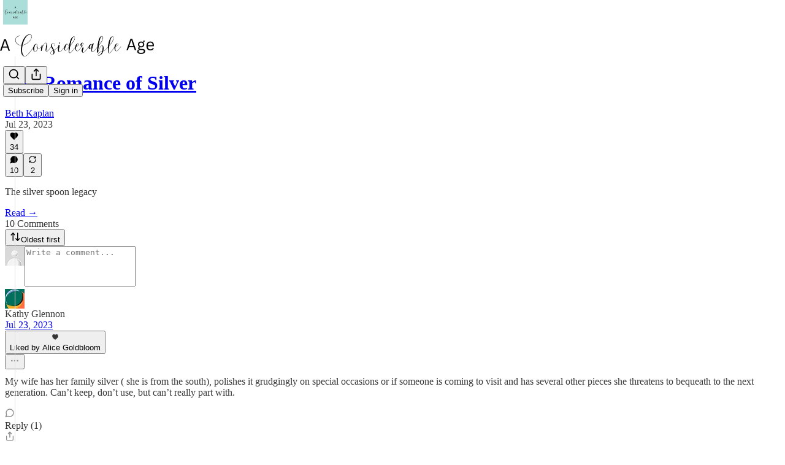

--- FILE ---
content_type: application/javascript; charset=UTF-8
request_url: https://aconsiderableage.substack.com/cdn-cgi/challenge-platform/scripts/jsd/main.js
body_size: 9588
content:
window._cf_chl_opt={AKGCx8:'b'};~function(u8,iO,iw,iq,iA,iV,iU,iL,u2,u4){u8=M,function(B,g,uq,u7,i,k){for(uq={B:724,g:636,i:606,k:652,e:554,y:651,P:498,T:727,c:509,j:668,o:712,Y:482,C:613},u7=M,i=B();!![];)try{if(k=parseInt(u7(uq.B))/1+parseInt(u7(uq.g))/2*(-parseInt(u7(uq.i))/3)+-parseInt(u7(uq.k))/4*(-parseInt(u7(uq.e))/5)+parseInt(u7(uq.y))/6*(-parseInt(u7(uq.P))/7)+-parseInt(u7(uq.T))/8*(-parseInt(u7(uq.c))/9)+-parseInt(u7(uq.j))/10*(-parseInt(u7(uq.o))/11)+parseInt(u7(uq.Y))/12*(-parseInt(u7(uq.C))/13),g===k)break;else i.push(i.shift())}catch(e){i.push(i.shift())}}(Z,956417),iO=this||self,iw=iO[u8(506)],iq={},iq[u8(535)]='o',iq[u8(694)]='s',iq[u8(706)]='u',iq[u8(478)]='z',iq[u8(544)]='n',iq[u8(619)]='I',iq[u8(679)]='b',iA=iq,iO[u8(629)]=function(B,g,i,y,ub,ua,uH,uB,P,j,o,Y,C,G,Q){if(ub={B:592,g:503,i:481,k:545,e:543,y:716,P:545,T:693,c:486,j:687,o:693,Y:687,C:530,v:560,G:489,Q:528,R:667,I:537,D:719,f:558,E:692,X:563,m:686,s:553},ua={B:524,g:684,i:685,k:739,e:489,y:653},uH={B:555,g:669,i:517,k:664},uB=u8,P={'HLafg':function(R,I){return R===I},'fmcet':function(R,I,D,E){return R(I,D,E)},'rGsLs':function(R,I){return R(I)},'SPNkg':function(R,I){return I===R},'ARxFx':uB(ub.B),'UCDBw':uB(ub.g),'BbSpl':function(R,I,D){return R(I,D)}},P[uB(ub.i)](null,g)||P[uB(ub.i)](void 0,g))return y;for(j=id(g),B[uB(ub.k)][uB(ub.e)]&&(j=j[uB(ub.y)](B[uB(ub.P)][uB(ub.e)](g))),j=B[uB(ub.T)][uB(ub.c)]&&B[uB(ub.j)]?B[uB(ub.o)][uB(ub.c)](new B[(uB(ub.Y))](j)):function(R,ui,I){if(ui=uB,ui(ua.B)===ui(ua.g))return i[ui(ua.i)](C);else{for(R[ui(ua.k)](),I=0;I<R[ui(ua.e)];R[I]===R[I+1]?R[ui(ua.y)](I+1,1):I+=1);return R}}(j),o='nAsAaAb'.split('A'),o=o[uB(ub.C)][uB(ub.v)](o),Y=0;Y<j[uB(ub.G)];Y++)if(C=j[Y],G=P[uB(ub.Q)](iz,B,g,C),P[uB(ub.R)](o,G)){if(P[uB(ub.I)](P[uB(ub.D)],P[uB(ub.f)]))return i[uB(ub.E)]()<C;else Q='s'===G&&!B[uB(ub.X)](g[C]),uB(ub.m)===i+C?T(i+C,G):Q||P[uB(ub.s)](T,i+C,g[C])}else P[uB(ub.s)](T,i+C,G);return y;function T(R,I,ug){ug=uB,Object[ug(uH.B)][ug(uH.g)][ug(uH.i)](y,I)||(y[I]=[]),y[I][ug(uH.k)](R)}},iV=u8(573)[u8(542)](';'),iU=iV[u8(530)][u8(560)](iV),iO[u8(600)]=function(g,i,k3,uu,k,y,P,T,j,o){for(k3={B:476,g:657,i:677,k:489,e:489,y:689,P:664,T:741},uu=u8,k={},k[uu(k3.B)]=function(Y,C){return Y===C},k[uu(k3.g)]=function(Y,C){return Y<C},y=k,P=Object[uu(k3.i)](i),T=0;T<P[uu(k3.k)];T++)if(j=P[T],y[uu(k3.B)]('f',j)&&(j='N'),g[j]){for(o=0;y[uu(k3.g)](o,i[P[T]][uu(k3.e)]);-1===g[j][uu(k3.y)](i[P[T]][o])&&(iU(i[P[T]][o])||g[j][uu(k3.P)]('o.'+i[P[T]][o])),o++);}else g[j]=i[P[T]][uu(k3.T)](function(Y){return'o.'+Y})},iL=null,u2=u1(),u4=function(eR,eQ,ev,eY,eo,ej,er,uQ,g,i,k,e){return eR={B:640,g:525,i:728,k:477,e:533,y:599},eQ={B:557,g:640,i:591,k:705,e:542,y:496,P:656,T:549,c:591,j:733,o:589,Y:681,C:591,v:672,G:664,Q:643,R:531,I:531,D:591,f:591,E:538,X:591,m:644,s:683,K:540,J:552,F:708,O:666,A:591,x:511,z:664,d:520,V:511,U:591,h:734},ev={B:630,g:728,i:570,k:617,e:489,y:689,P:664,T:493,c:741,j:723,o:714,Y:489},eY={B:489,g:511,i:555,k:669,e:517,y:517,P:669,T:517,c:570,j:562,o:539,Y:655,C:561,v:518,G:559,Q:685,R:726,I:665,D:664,f:649,E:664,X:518,m:664,s:559,K:664,J:591,F:695,O:598,A:664,x:550,z:555,d:669,V:633,U:541,h:508,L:488,W:734,S:664,l:685,N:616,n:661,H:519,a:683,b:474,Z0:664,Z1:637,Z2:704,Z3:656,Z4:627,Z5:664,Z6:518,Z7:683,Z8:664,Z9:708},eo={B:638,g:574,i:555,k:669,e:517,y:488,P:685,T:580,c:664,j:540,o:649,Y:598,C:664,v:540,G:736,Q:743,R:649,I:596,D:496,f:664,E:591,X:661,m:664,s:518},ej={B:673,g:502,i:688,k:511,e:512,y:590,P:513,T:641},er={B:510},uQ=u8,g={'JUWmn':uQ(eR.B),'Dlxsv':function(P,T){return P>T},'WzQeM':function(P,T){return P<T},'rBTuE':function(y,P){return y(P)},'tthCD':function(P,T){return P<<T},'ldASN':function(P,T){return T&P},'mnttk':function(P,T){return P>T},'odNQB':function(P,T){return P|T},'TBffl':function(P,T){return T&P},'Gxdfv':function(P,T){return P==T},'NJMsY':function(P,T){return P-T},'BleGX':function(y,P){return y(P)},'nzGmw':function(y){return y()},'IRHFc':function(P,T){return P===T},'TUFmb':function(P,T){return T===P},'fJJpJ':uQ(eR.g),'BEzlI':function(P,T){return P>T},'nHXsc':function(P,T){return P<T},'RuRzo':function(P,T){return P-T},'nOzxy':function(P,T){return T|P},'OFqjH':function(P,T){return P!==T},'EBUVQ':function(P,T){return T!==P},'MnRpE':function(P,T){return T==P},'zSKQg':function(P,T){return T&P},'jGHuv':function(P,T){return P<T},'wRpFO':function(P,T){return P==T},'rmGYF':function(P,T){return P-T},'uQJxp':function(y,P){return y(P)},'fNEbO':function(P,T){return P>T},'yvagK':function(P,T){return P&T},'aKJqg':function(P,T){return T==P},'apyPJ':function(P,T){return P<T},'VwGxp':function(P,T){return P+T},'GtdzQ':uQ(eR.i),'KwIGN':function(P,T){return P==T},'bKvFa':function(P,T){return T==P},'kCqTG':uQ(eR.k),'POIgw':function(P,T){return T*P},'myPnh':function(P,T){return T&P},'aPiwx':function(P,T){return T==P},'KVlig':function(y,P){return y(P)},'vessO':function(P,T){return T&P},'voZYa':function(P,T){return P===T},'kHtOs':function(P,T){return T*P},'IHLUu':function(P,T){return P!=T},'fYSCt':function(P,T){return P-T},'hsiUh':function(P,T){return T==P},'CjJiX':function(P,T){return P+T}},i=String[uQ(eR.e)],k={'h':function(y,uI,P){if(uI=uQ,P={'vxvgU':function(T,uR){return uR=M,g[uR(er.B)](T)}},uI(eo.B)!==uI(eo.g))return null==y?'':k.g(y,6,function(T,uD){if(uD=uI,uD(ej.B)!==uD(ej.g))return g[uD(ej.i)][uD(ej.k)](T);else P[uD(ej.e)](y),P[uD(ej.y)]!==uD(ej.P)&&(o[uD(ej.T)]=Y,C())});else{if(ZW[uI(eo.i)][uI(eo.k)][uI(eo.e)](ZS,Zl)){if(g[uI(eo.y)](256,BC[uI(eo.P)](0))){for(gs=0;g[uI(eo.T)](gK,gJ);gO<<=1,gw==gq-1?(gA=0,gx[uI(eo.c)](g[uI(eo.j)](gz,gd)),gV=0):gU++,gF++);for(gh=gL[uI(eo.P)](0),gW=0;8>gS;gN=g[uI(eo.o)](gn,1)|g[uI(eo.Y)](gH,1),gb-1==ga?(i0=0,i1[uI(eo.C)](g[uI(eo.j)](i2,i3)),i4=0):i5++,i6>>=1,gl++);}else{for(i7=1,i8=0;i9<iZ;iB=ii|ig<<1.34,ik-1==iu?(ie=0,iy[uI(eo.C)](g[uI(eo.v)](iP,ip)),iT=0):ic++,ir=0,iM++);for(ij=io[uI(eo.P)](0),iY=0;g[uI(eo.G)](16,it);iv=g[uI(eo.Q)](g[uI(eo.R)](iG,1),g[uI(eo.I)](iQ,1)),g[uI(eo.D)](iR,iI-1)?(iD=0,iE[uI(eo.f)](iX(im)),is=0):iK++,iJ>>=1,iC++);}gQ--,gR==0&&(gI=gD[uI(eo.E)](2,gf),gE++),delete gX[gm]}else for(B6=B7[B8],B9=0;g[uI(eo.T)](BZ,BM);Bg=Bi<<1.37|Bu&1,g[uI(eo.D)](Bk,g[uI(eo.X)](Be,1))?(By=0,BP[uI(eo.m)](g[uI(eo.s)](Bp,BT)),Bc=0):Br++,Bj>>=1,BB++);Bo--,BY==0&&Bt++}},'g':function(y,P,T,uf,j,o,Y,C,G,Q,R,I,D,E,X,s,K,J){if(uf=uQ,null==y)return'';for(o={},Y={},C='',G=2,Q=3,R=2,I=[],D=0,E=0,X=0;X<y[uf(eY.B)];X+=1)if(s=y[uf(eY.g)](X),Object[uf(eY.i)][uf(eY.k)][uf(eY.e)](o,s)||(o[s]=Q++,Y[s]=!0),K=C+s,Object[uf(eY.i)][uf(eY.k)][uf(eY.y)](o,K))C=K;else{if(Object[uf(eY.i)][uf(eY.P)][uf(eY.T)](Y,C)){if(g[uf(eY.c)](g[uf(eY.j)],uf(eY.o)))g[uf(eY.Y)](typeof R,uf(eY.C))&&g[uf(eY.v)](j,j),T();else{if(g[uf(eY.G)](256,C[uf(eY.Q)](0))){for(j=0;g[uf(eY.R)](j,R);D<<=1,E==g[uf(eY.I)](P,1)?(E=0,I[uf(eY.D)](T(D)),D=0):E++,j++);for(J=C[uf(eY.Q)](0),j=0;8>j;D=g[uf(eY.f)](D,1)|J&1,P-1==E?(E=0,I[uf(eY.E)](g[uf(eY.X)](T,D)),D=0):E++,J>>=1,j++);}else{for(J=1,j=0;j<R;D=D<<1|J,E==P-1?(E=0,I[uf(eY.m)](g[uf(eY.v)](T,D)),D=0):E++,J=0,j++);for(J=C[uf(eY.Q)](0),j=0;g[uf(eY.s)](16,j);D=D<<1|J&1,P-1==E?(E=0,I[uf(eY.K)](T(D)),D=0):E++,J>>=1,j++);}G--,0==G&&(G=Math[uf(eY.J)](2,R),R++),delete Y[C]}}else for(J=o[C],j=0;j<R;D=g[uf(eY.F)](D<<1.07,g[uf(eY.O)](J,1)),P-1==E?(E=0,I[uf(eY.A)](T(D)),D=0):E++,J>>=1,j++);C=(G--,G==0&&(G=Math[uf(eY.J)](2,R),R++),o[K]=Q++,g[uf(eY.X)](String,s))}if(g[uf(eY.x)]('',C)){if(Object[uf(eY.z)][uf(eY.d)][uf(eY.e)](Y,C)){if(g[uf(eY.V)](uf(eY.U),uf(eY.h))){if(g[uf(eY.L)](256,C[uf(eY.Q)](0))){for(j=0;j<R;D<<=1,g[uf(eY.W)](E,P-1)?(E=0,I[uf(eY.S)](T(D)),D=0):E++,j++);for(J=C[uf(eY.l)](0),j=0;8>j;D=D<<1|g[uf(eY.N)](J,1),E==g[uf(eY.n)](P,1)?(E=0,I[uf(eY.K)](T(D)),D=0):E++,J>>=1,j++);}else{for(J=1,j=0;g[uf(eY.H)](j,R);D=J|D<<1,g[uf(eY.a)](E,g[uf(eY.b)](P,1))?(E=0,I[uf(eY.Z0)](g[uf(eY.Z1)](T,D)),D=0):E++,J=0,j++);for(J=C[uf(eY.Q)](0),j=0;g[uf(eY.Z2)](16,j);D=D<<1|g[uf(eY.Z3)](J,1),g[uf(eY.Z4)](E,P-1)?(E=0,I[uf(eY.Z5)](g[uf(eY.Z6)](T,D)),D=0):E++,J>>=1,j++);}G--,g[uf(eY.a)](0,G)&&(G=Math[uf(eY.J)](2,R),R++),delete Y[C]}else return'i'}else for(J=o[C],j=0;j<R;D=1.07&J|D<<1.5,E==P-1?(E=0,I[uf(eY.E)](T(D)),D=0):E++,J>>=1,j++);G--,0==G&&R++}for(J=2,j=0;j<R;D=D<<1|1&J,g[uf(eY.Z7)](E,P-1)?(E=0,I[uf(eY.Z0)](T(D)),D=0):E++,J>>=1,j++);for(;;)if(D<<=1,E==g[uf(eY.I)](P,1)){I[uf(eY.Z8)](T(D));break}else E++;return I[uf(eY.Z9)]('')},'j':function(y,eC,uE,T,c){if(eC={B:685},uE=uQ,g[uE(ev.B)]!==uE(ev.g)){if(T=m[s],g[uE(ev.i)]('f',T)&&(T='N'),K[T]){for(c=0;g[uE(ev.k)](c,J[F[O]][uE(ev.e)]);-1===A[T][uE(ev.y)](x[z[d]][c])&&(V(U[h[L]][c])||W[T][uE(ev.P)](g[uE(ev.T)]('o.',S[l[N]][c]))),c++);}else n[T]=H[a[b]][uE(ev.c)](function(Z3){return'o.'+Z3})}else return g[uE(ev.j)](null,y)?'':g[uE(ev.o)]('',y)?null:k.i(y[uE(ev.Y)],32768,function(T,uX){return uX=uE,y[uX(eC.B)](T)})},'i':function(y,P,T,eG,um,j,o,Y,C,G,Q,R,I,D,E,X,s,K,J,x,F,O,A){for(eG={B:557,g:511},um=uQ,j={},j[um(eQ.B)]=um(eQ.g),o=j,Y=[],C=4,G=4,Q=3,R=[],E=T(0),X=P,s=1,I=0;3>I;Y[I]=I,I+=1);for(K=0,J=Math[um(eQ.i)](2,2),D=1;D!=J;)for(F=g[um(eQ.k)][um(eQ.e)]('|'),O=0;!![];){switch(F[O++]){case'0':g[um(eQ.y)](0,X)&&(X=P,E=T(s++));continue;case'1':A=g[um(eQ.P)](E,X);continue;case'2':X>>=1;continue;case'3':D<<=1;continue;case'4':K|=g[um(eQ.T)](0<A?1:0,D);continue}break}switch(K){case 0:for(K=0,J=Math[um(eQ.c)](2,8),D=1;J!=D;A=g[um(eQ.j)](E,X),X>>=1,g[um(eQ.o)](0,X)&&(X=P,E=g[um(eQ.Y)](T,s++)),K|=(0<A?1:0)*D,D<<=1);x=i(K);break;case 1:for(K=0,J=Math[um(eQ.C)](2,16),D=1;J!=D;A=g[um(eQ.v)](E,X),X>>=1,0==X&&(X=P,E=T(s++)),K|=D*(0<A?1:0),D<<=1);x=g[um(eQ.Y)](i,K);break;case 2:return''}for(I=Y[3]=x,R[um(eQ.G)](x);;)if(g[um(eQ.Q)](um(eQ.R),um(eQ.I))){if(s>y)return'';for(K=0,J=Math[um(eQ.D)](2,Q),D=1;J!=D;A=E&X,X>>=1,X==0&&(X=P,E=T(s++)),K|=D*(0<A?1:0),D<<=1);switch(x=K){case 0:for(K=0,J=Math[um(eQ.f)](2,8),D=1;J!=D;A=E&X,X>>=1,X==0&&(X=P,E=g[um(eQ.Y)](T,s++)),K|=g[um(eQ.E)](0<A?1:0,D),D<<=1);Y[G++]=i(K),x=G-1,C--;break;case 1:for(K=0,J=Math[um(eQ.X)](2,16),D=1;g[um(eQ.m)](D,J);A=E&X,X>>=1,g[um(eQ.s)](0,X)&&(X=P,E=T(s++)),K|=D*(0<A?1:0),D<<=1);Y[G++]=g[um(eQ.K)](i,K),x=g[um(eQ.J)](G,1),C--;break;case 2:return R[um(eQ.F)]('')}if(g[um(eQ.O)](0,C)&&(C=Math[um(eQ.A)](2,Q),Q++),Y[x])x=Y[x];else if(x===G)x=I+I[um(eQ.x)](0);else return null;R[um(eQ.z)](x),Y[G++]=g[um(eQ.d)](I,x[um(eQ.V)](0)),C--,I=x,C==0&&(C=Math[um(eQ.U)](2,Q),Q++)}else return g[um(eQ.h)](null,K)?'':D.g(y,6,function(V,us){return us=um,o[us(eG.B)][us(eG.g)](V)})}},e={},e[uQ(eR.y)]=k.h,e}(),u5();function u3(y,P,kK,uG,T,c,j,o,Y,C,v,G,Q,R){if(kK={B:484,g:601,i:663,k:575,e:586,y:576,P:721,T:642,c:484,j:484,o:532,Y:588,C:578,v:718,G:523,Q:698,R:521,I:505,D:699,f:699,E:682,X:682,m:720,s:720,K:548,J:635,F:671,O:579,A:620,x:492,z:585,d:602,V:599},uG=u8,T={},T[uG(kK.B)]=function(I,D){return I+D},T[uG(kK.g)]=uG(kK.i),T[uG(kK.k)]=uG(kK.e),c=T,!iH(0))return![];o=(j={},j[uG(kK.y)]=y,j[uG(kK.P)]=P,j);try{Y=iO[uG(kK.T)],C=c[uG(kK.c)](c[uG(kK.j)](uG(kK.o),iO[uG(kK.Y)][uG(kK.C)])+c[uG(kK.g)]+Y.r,uG(kK.v)),v=new iO[(uG(kK.G))](),v[uG(kK.Q)](c[uG(kK.k)],C),v[uG(kK.R)]=2500,v[uG(kK.I)]=function(){},G={},G[uG(kK.D)]=iO[uG(kK.Y)][uG(kK.f)],G[uG(kK.E)]=iO[uG(kK.Y)][uG(kK.X)],G[uG(kK.m)]=iO[uG(kK.Y)][uG(kK.s)],G[uG(kK.K)]=iO[uG(kK.Y)][uG(kK.J)],G[uG(kK.F)]=u2,Q=G,R={},R[uG(kK.O)]=o,R[uG(kK.A)]=Q,R[uG(kK.x)]=uG(kK.z),v[uG(kK.d)](u4[uG(kK.V)](R))}catch(I){}}function il(){return iS()!==null}function ia(kj,ur,B){return kj={B:642,g:494},ur=u8,B=iO[ur(kj.B)],Math[ur(kj.g)](+atob(B.t))}function u0(B,g,kE,kI,kR,kQ,uo,i,k,e,y,P,T,c){for(kE={B:586,g:521,i:717,k:542,e:634,y:602,P:599,T:645,c:674,j:521,o:505,Y:495,C:588,v:701,G:642,Q:523,R:698,I:556,D:713,f:532,E:588,X:578,m:546,s:615,K:577,J:567,F:572,O:612,A:676},kI={B:725,g:584,i:731,k:490,e:650,y:584},kR={B:565},kQ={B:490,g:610},uo=u8,i={'IXPdW':uo(kE.B),'nZBfj':function(j,o){return j+o},'ZMCkD':uo(kE.g),'fMOeO':function(j){return j()},'vJGYk':function(j){return j()}},k=uo(kE.i)[uo(kE.k)]('|'),e=0;!![];){switch(k[e++]){case'0':P[uo(kE.e)]=function(uY){uY=uo,T[uY(kQ.B)](g,uY(kQ.g))};continue;case'1':P[uo(kE.y)](u4[uo(kE.P)](JSON[uo(kE.T)](c)));continue;case'2':y[uo(kE.c)]&&(P[uo(kE.j)]=5e3,P[uo(kE.o)]=function(ut){ut=uo,g(T[ut(kR.B)])});continue;case'3':console[uo(kE.Y)](iO[uo(kE.C)]);continue;case'4':P[uo(kE.v)]=function(uC){uC=uo,T[uC(kI.B)](P[uC(kI.g)],200)&&P[uC(kI.g)]<300?g(T[uC(kI.i)]):T[uC(kI.k)](g,uC(kI.e)+P[uC(kI.y)])};continue;case'5':y=iO[uo(kE.G)];continue;case'6':P=new iO[(uo(kE.Q))]();continue;case'7':P[uo(kE.R)](i[uo(kE.I)],i[uo(kE.D)](uo(kE.f)+iO[uo(kE.E)][uo(kE.X)],uo(kE.m))+y.r);continue;case'8':T={'HiByN':i[uo(kE.s)],'PINpQ':function(j,o){return j>=o},'jcMDf':uo(kE.K),'UjQwe':function(j,o){return j(o)}};continue;case'9':c={'t':i[uo(kE.J)](ia),'lhr':iw[uo(kE.F)]&&iw[uo(kE.F)][uo(kE.O)]?iw[uo(kE.F)][uo(kE.O)]:'','api':y[uo(kE.c)]?!![]:![],'c':i[uo(kE.A)](il),'payload':B};continue}break}}function ib(kt,uj,B,g,i,k){return kt={B:631,g:494,i:611,k:547},uj=u8,B={'CscPK':function(e){return e()},'uXjtP':function(e,P){return e>P}},g=3600,i=B[uj(kt.B)](ia),k=Math[uj(kt.g)](Date[uj(kt.i)]()/1e3),B[uj(kt.k)](k-i,g)?![]:!![]}function u1(kX,uv){return kX={B:582,g:582},uv=u8,crypto&&crypto[uv(kX.B)]?crypto[uv(kX.g)]():''}function iN(kT,kp,up,B,g){if(kT={B:479,g:618,i:647,k:647},kp={B:621,g:690,i:664,k:740,e:685,y:483,P:691,T:569,c:664},up=u8,B={'baQRz':function(i,k){return i(k)},'erums':function(i,k){return i<<k},'SihPt':function(i,k){return k==i},'fQIzg':function(i,k){return i-k},'mumvG':function(i){return i()},'msMyh':up(kT.B)},g=B[up(kT.g)](iS),g===null)return B[up(kT.i)]!==B[up(kT.k)]?![]:void 0;iL=(iL&&clearTimeout(iL),setTimeout(function(uT,e){if(uT=up,uT(kp.B)===uT(kp.g)){for(O=0;A<x;e<<=1,V==U-1?(h=0,L[uT(kp.i)](B[uT(kp.k)](W,S)),l=0):N++,z++);for(e=n[uT(kp.e)](0),H=0;8>a;Z0=B[uT(kp.y)](Z1,1)|e&1,B[uT(kp.P)](Z2,B[uT(kp.T)](Z3,1))?(Z4=0,Z5[uT(kp.c)](B[uT(kp.k)](Z6,Z7)),Z8=0):Z9++,e>>=1,b++);}else iW()},g*1e3))}function iW(B,kM,kZ,ue,g,i){kM={B:491,g:603,i:515,k:515,e:583},kZ={B:702,g:561,i:491,k:632,e:737},ue=u8,g={'ZgMPi':function(k,e){return k===e},'WlEeb':ue(kM.B),'wfksf':function(k){return k()},'bAzkL':function(k,e,y){return k(e,y)},'ieELF':ue(kM.g)},i=ih(),g[ue(kM.i)](u0,i.r,function(k,uy){if(uy=ue,g[uy(kZ.B)](typeof B,uy(kZ.g))){if(uy(kZ.i)===g[uy(kZ.k)])B(k);else return}g[uy(kZ.e)](iN)}),i.e&&g[ue(kM.k)](u3,g[ue(kM.e)],i.e)}function iz(g,i,k,uh,uZ,e,y,P,T){y=(uh={B:622,g:504,i:622,k:535,e:500,y:646,P:561,T:571,c:693,j:507},uZ=u8,e={},e[uZ(uh.B)]=function(j,o){return o===j},e[uZ(uh.g)]=function(j,o){return j==o},e);try{P=i[k]}catch(j){return'i'}if(null==P)return y[uZ(uh.i)](void 0,P)?'u':'x';if(y[uZ(uh.g)](uZ(uh.k),typeof P))try{if(uZ(uh.e)!==uZ(uh.y)){if(uZ(uh.P)==typeof P[uZ(uh.T)])return P[uZ(uh.T)](function(){}),'p'}else g()}catch(Y){}return g[uZ(uh.c)][uZ(uh.j)](P)?'a':P===g[uZ(uh.c)]?'D':P===!0?'T':P===!1?'F':(T=typeof P,uZ(uh.P)==T?ix(g,P)?'N':'f':iA[T]||'?')}function ix(g,i,uz,u9,k,e){return uz={B:697,g:485,i:624,k:534,e:700,y:485,P:555,T:516,c:517,j:689},u9=u8,k={},k[u9(uz.B)]=function(P,T){return P instanceof T},k[u9(uz.g)]=function(P,T){return P<T},k[u9(uz.i)]=u9(uz.k),e=k,e[u9(uz.B)](i,g[u9(uz.e)])&&e[u9(uz.y)](0,g[u9(uz.e)][u9(uz.P)][u9(uz.T)][u9(uz.c)](i)[u9(uz.j)](e[u9(uz.i)]))}function u5(ez,ex,eF,uK,B,g,i,k,e,j,o,Y,C,v){if(ez={B:513,g:594,i:742,k:642,e:605,y:590,P:526,T:497,c:497,j:564,o:609,Y:551,C:641,v:703,G:542,Q:494,R:611,I:614,D:709},ex={B:475,g:566,i:595,k:590,e:526,y:710,P:594,T:641,c:522,j:499,o:514},eF={B:744},uK=u8,B={'BybrO':function(y){return y()},'vPEba':function(y,P,T){return y(P,T)},'aCvWw':function(P,T){return P!==T},'VBcAw':uK(ez.B),'JMITX':uK(ez.g),'JWxJQ':function(y){return y()},'iNZlj':uK(ez.i),'XUKWo':function(P,T){return P>T},'sNknv':function(P,T){return P-T},'VErFn':function(P,T){return P!==T},'egRrn':function(P,T){return T===P}},g=iO[uK(ez.k)],!g)return;if(!ib())return;if(i=![],k=function(uJ){if(uJ=uK,!i){if(i=!![],!B[uJ(eF.B)](ib))return;iW(function(y){u6(g,y)})}},B[uK(ez.e)](iw[uK(ez.y)],B[uK(ez.P)]))k();else if(iO[uK(ez.T)])iw[uK(ez.c)](uK(ez.j),k);else if(B[uK(ez.o)](uK(ez.Y),uK(ez.Y)))e=iw[uK(ez.C)]||function(){},iw[uK(ez.C)]=function(eA,uF,y,c,j){if(eA={B:593},uF=uK,y={'FVlGM':function(P){return P()}},uF(ex.B)!==uF(ex.g))e(),B[uF(ex.i)](iw[uF(ex.k)],B[uF(ex.e)])&&(B[uF(ex.i)](B[uF(ex.y)],uF(ex.P))?(k[uF(ex.T)]=e,y[uF(ex.c)](y)):(iw[uF(ex.T)]=e,B[uF(ex.j)](k)));else{if(c={'bfSIX':function(o){return o()}},j=T(),j===null)return;Y=(c&&G(Q),B[uF(ex.o)](C,function(uO){uO=uF,c[uO(eA.B)](j)},1e3*j))}};else for(j=B[uK(ez.v)][uK(ez.G)]('|'),o=0;!![];){switch(j[o++]){case'0':return!![];case'1':Y=3600;continue;case'2':C=k();continue;case'3':v=e[uK(ez.Q)](y[uK(ez.R)]()/1e3);continue;case'4':if(B[uK(ez.I)](B[uK(ez.D)](v,C),Y))return![];continue}break}}function iS(kg,uP,g,i,k,e){return kg={B:626,g:662,i:544,k:642,e:626,y:662},uP=u8,g={},g[uP(kg.B)]=function(P,T){return P!==T},g[uP(kg.g)]=uP(kg.i),i=g,k=iO[uP(kg.k)],!k?null:(e=k.i,i[uP(kg.e)](typeof e,i[uP(kg.y)])||e<30)?null:e}function ih(k6,uk,i,k,y,P,T,c){i=(k6={B:587,g:608,i:732,k:730,e:487,y:568,P:659,T:722,c:675,j:696,o:480,Y:658,C:678,v:625,G:735},uk=u8,{'LrSti':function(j,o,Y,C,v){return j(o,Y,C,v)},'XdPNS':function(j,o,Y,C,v){return j(o,Y,C,v)},'qRQVq':uk(k6.B)});try{return k=iw[uk(k6.g)](uk(k6.i)),k[uk(k6.k)]=uk(k6.e),k[uk(k6.y)]='-1',iw[uk(k6.P)][uk(k6.T)](k),y=k[uk(k6.c)],P={},P=i[uk(k6.j)](pRIb1,y,y,'',P),P=i[uk(k6.o)](pRIb1,y,y[i[uk(k6.Y)]]||y[uk(k6.C)],'n.',P),P=i[uk(k6.o)](pRIb1,y,k[uk(k6.v)],'d.',P),iw[uk(k6.P)][uk(k6.G)](k),T={},T.r=P,T.e=null,T}catch(j){return c={},c.r={},c.e=j,c}}function M(B,g,i,u){return B=B-474,i=Z(),u=i[B],u}function u6(k,e,eh,uw,y,P,o,Y,C,v,G,Q,T,c){if(eh={B:623,g:715,i:663,k:604,e:718,y:729,P:586,T:527,c:585,j:711,o:639,Y:680,C:628,v:670,G:648,Q:577,R:738,I:501,D:674,f:711,E:642,X:623,m:532,s:588,K:578,J:604,F:523,O:698,A:521,x:505,z:699,d:588,V:682,U:588,h:682,L:720,W:588,S:720,l:548,N:635,n:671,H:579,a:620,b:492,Z0:602,Z1:599,Z2:501,Z3:607,Z4:529,Z5:597,Z6:707,Z7:492,Z8:738,Z9:607,ZZ:529,ZM:536,ZB:660,Zg:597,Zi:707},uw=u8,y={},y[uw(eh.B)]=function(j,o){return j+o},y[uw(eh.g)]=uw(eh.i),y[uw(eh.k)]=uw(eh.e),y[uw(eh.y)]=uw(eh.P),y[uw(eh.T)]=uw(eh.c),y[uw(eh.j)]=function(j,o){return j!==o},y[uw(eh.o)]=uw(eh.Y),y[uw(eh.C)]=uw(eh.v),y[uw(eh.G)]=uw(eh.Q),y[uw(eh.R)]=uw(eh.I),P=y,!k[uw(eh.D)]){if(P[uw(eh.f)](P[uw(eh.o)],P[uw(eh.C)]))return;else o=o[uw(eh.E)],Y=P[uw(eh.X)](P[uw(eh.X)](uw(eh.m),Y[uw(eh.s)][uw(eh.K)])+P[uw(eh.g)]+o.r,P[uw(eh.J)]),C=new C[(uw(eh.F))](),C[uw(eh.O)](P[uw(eh.y)],Y),C[uw(eh.A)]=2500,C[uw(eh.x)]=function(){},v={},v[uw(eh.z)]=v[uw(eh.d)][uw(eh.z)],v[uw(eh.V)]=G[uw(eh.U)][uw(eh.h)],v[uw(eh.L)]=Q[uw(eh.W)][uw(eh.S)],v[uw(eh.l)]=R[uw(eh.W)][uw(eh.N)],v[uw(eh.n)]=I,G=v,Q={},Q[uw(eh.H)]=f,Q[uw(eh.a)]=G,Q[uw(eh.b)]=P[uw(eh.T)],C[uw(eh.Z0)](D[uw(eh.Z1)](Q))}e===uw(eh.Q)?(T={},T[uw(eh.b)]=uw(eh.Z2),T[uw(eh.Z3)]=k.r,T[uw(eh.Z4)]=P[uw(eh.G)],iO[uw(eh.Z5)][uw(eh.Z6)](T,'*')):(c={},c[uw(eh.Z7)]=P[uw(eh.Z8)],c[uw(eh.Z9)]=k.r,c[uw(eh.ZZ)]=uw(eh.ZM),c[uw(eh.ZB)]=e,iO[uw(eh.Zg)][uw(eh.Zi)](c,'*'))}function id(B,uL,uM,g){for(uL={B:716,g:677,i:581},uM=u8,g=[];B!==null;g=g[uM(uL.B)](Object[uM(uL.g)](B)),B=Object[uM(uL.i)](B));return g}function Z(eL){return eL='nzGmw,charAt,vxvgU,loading,vPEba,bAzkL,toString,call,BleGX,jGHuv,CjJiX,timeout,FVlGM,XMLHttpRequest,KbmWZ,EbnWv,VBcAw,DXqdd,fmcet,event,includes,QXiGe,/cdn-cgi/challenge-platform/h/,fromCharCode,[native code],object,error,SPNkg,kHtOs,yqZOL,rBTuE,AbuYK,split,getOwnPropertyNames,number,Object,/jsd/oneshot/d251aa49a8a3/0.1868239684422499:1768991193:eB9nv4JpOWpi9wVe7GgTGZKZoOi4LzhfNFTu4bDAxFo/,uXjtP,pkLOA2,POIgw,OFqjH,uCtGZ,fYSCt,BbSpl,550jDPgLT,prototype,IXPdW,YnLzu,UCDBw,BEzlI,bind,function,fJJpJ,isNaN,DOMContentLoaded,HiByN,tQAGF,fMOeO,tabIndex,fQIzg,TUFmb,catch,location,_cf_chl_opt;JJgc4;PJAn2;kJOnV9;IWJi4;OHeaY1;DqMg0;FKmRv9;LpvFx1;cAdz2;PqBHf2;nFZCC5;ddwW5;pRIb1;rxvNi8;RrrrA2;erHi9,LDUEJ,xHHfw,AdeF3,success,AKGCx8,errorInfoObject,WzQeM,getPrototypeOf,randomUUID,ieELF,status,jsd,POST,clientInformation,_cf_chl_opt,aPiwx,readyState,pow,xQGvw,bfSIX,cKUIa,aCvWw,TBffl,parent,ldASN,HoGAsLzQBon,rxvNi8,zvcIM,send,error on cf_chl_props,qudZc,VErFn,39nxesma,sid,createElement,egRrn,xhr-error,now,href,74802lMEENQ,XUKWo,ZMCkD,zSKQg,apyPJ,mumvG,bigint,chctx,IpjfV,DvYwQ,ylzcw,IFuJv,contentDocument,nwKol,aKJqg,jJfqO,pRIb1,GtdzQ,CscPK,WlEeb,EBUVQ,onerror,aUjz8,147670oZIkRJ,uQJxp,VrXFr,wkVRC,4UxYcEmbKjwJsqzX6NDVaPudpnly8AoCTh2RBrHikQW5Z$G-9Oget3LI7FfvMS+01,onreadystatechange,__CF$cv$params,voZYa,IHLUu,stringify,zdKiH,msMyh,QGSSl,tthCD,http-code:,18gcDFlN,17012oEEnnL,splice,rsJMv,IRHFc,yvagK,FuxaE,qRQVq,body,detail,NJMsY,TttXx,/b/ov1/0.1868239684422499:1768991193:eB9nv4JpOWpi9wVe7GgTGZKZoOi4LzhfNFTu4bDAxFo/,push,RuRzo,hsiUh,rGsLs,10CFGOle,hasOwnProperty,GYBmE,JBxy9,vessO,KQjOo,api,contentWindow,vJGYk,keys,navigator,boolean,HCeLI,KVlig,SSTpq3,wRpFO,cHPeo,charCodeAt,d.cookie,Set,JUWmn,indexOf,djUcq,SihPt,random,Array,string,nOzxy,LrSti,dxlFq,open,CnwA5,Function,onload,ZgMPi,iNZlj,fNEbO,kCqTG,undefined,postMessage,join,sNknv,JMITX,GzIRw,19002313QwTzRe,nZBfj,bKvFa,FvoFP,concat,8|5|3|6|7|2|4|0|9|1,/invisible/jsd,ARxFx,LRmiB4,TYlZ6,appendChild,KwIGN,1214166vHYnYv,PINpQ,nHXsc,1976AqnbVD,uEoRs,HnJBx,style,jcMDf,iframe,myPnh,MnRpE,removeChild,mnttk,wfksf,XGSGr,sort,baQRz,map,1|2|3|4|0,odNQB,BybrO,rmGYF,XYeoV,hVIzC,1|2|0|4|3,symbol,MWHNu,XdPNS,HLafg,2844ZIFPAl,erums,KWEVY,OtHrY,from,display: none,Dlxsv,length,UjQwe,WgteJ,source,VwGxp,floor,log,Gxdfv,addEventListener,3458189zmqFGT,JWxJQ,eZqXz,cloudflare-invisible,yJRSu,hoSlD,TJZVv,ontimeout,document,isArray,bQKxl,49284nHHVei'.split(','),Z=function(){return eL},Z()}function iH(g,kr,uc,i,k){return kr={B:654,g:692},uc=u8,i={},i[uc(kr.B)]=function(e,P){return e<P},k=i,k[uc(kr.B)](Math[uc(kr.g)](),g)}}()